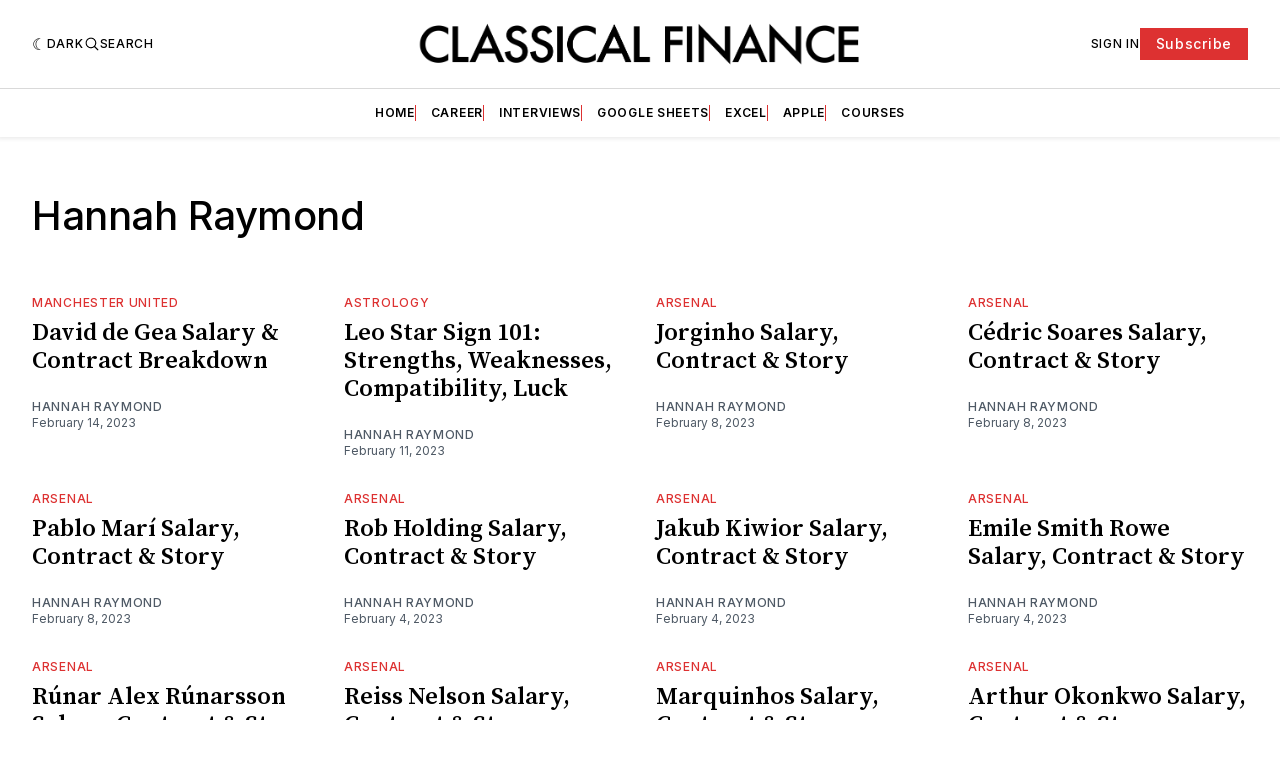

--- FILE ---
content_type: text/html; charset=utf-8
request_url: https://www.classicalfinance.com/author/hannah/
body_size: 15149
content:
<!doctype html>
<html lang='en' class=' is-darkModeAdminSetting-enabled '>

  <head>
  <meta charset='utf-8'>
  <title>Hannah Raymond - Classical Finance</title>
  <meta name='viewport' content='width=device-width, initial-scale=1.0'>

  <link rel='preconnect' href='https://fonts.gstatic.com'>
<link rel='preconnect' href='https://fonts.gstatic.com' crossorigin>

<link rel='preload' as='style' href='https://fonts.googleapis.com/css2?family=Inter:wght@400;500;600;700&display=swap'>
<link rel='stylesheet' href='https://fonts.googleapis.com/css2?family=Inter:wght@400;500;600;700&display=swap' media='print' onload="this.media='all'">

<link rel='preload' as='style' href='https://fonts.googleapis.com/css2?family=Source+Serif+Pro:ital,wght@0,400;0,600;0,700;1,400;1,600;1,700&display=swap'>
<link rel='stylesheet' href='https://fonts.googleapis.com/css2?family=Source+Serif+Pro:ital,wght@0,400;0,600;0,700;1,400;1,600;1,700&display=swap' media='print' onload="this.media='all'">  <style>
@charset "UTF-8";:root{--color-headerCard-light:#FFF;--color-headerCard-dark:#000;--color-text-headerCardStyleLight:var(--color-headerCard-dark);--color-background-headerCardStyleLight:var(--color-headerCard-light);--color-text-button-headerCardStyleLight:var(--color-headerCard-light);--color-background-button-headerCardStyleLight:var(--color-headerCard-dark);--color-text-button-hover-headerCardStyleLight:var(--color-headerCard-light);--color-background-button-hover-headerCardStyleLight:var(--color-headerCard-dark);--color-text-headerCardStyleDark:var(--color-headerCard-light);--color-background-headerCardStyleDark:var(--color-headerCard-dark);--color-text-button-headerCardStyleDark:var(--color-headerCard-dark);--color-background-button-headerCardStyleDark:var(--color-headerCard-light);--color-text-button-hover-headerCardStyleDark:var(--color-headerCard-dark);--color-background-button-hover-headerCardStyleDark:var(--color-headerCard-light);--color-text-headerCardStyleAccent:var(--color-background-primary);--color-background-headerCardStyleAccent:var(--color-accent);--color-text-button-headerCardStyleAccent:var(--color-text-primary);--color-background-button-headerCardStyleAccent:var(--color-background-primary);--color-text-button-hover-headerCardStyleAccent:var(--color-text-primary);--color-background-button-hover-headerCardStyleAccent:var(--color-background-primary);--color-text-headerCardStyleImage:var(--color-headerCard-light);--color-background-headerCardStyleImage:var(--color-headerCard-dark);--color-text-button-headerCardStyleImage:var(--color-headerCard-light);--color-background-button-headerCardStyleImage:var(--color-headerCard-dark);--color-text-button-hover-headerCardStyleImage:var(--color-headerCard-dark);--color-background-button-hover-headerCardStyleImage:var(--color-headerCard-light)}:root{--color-text-button:var(--color-background-primary);--color-background-button:var(--color-accent);--color-text-button-hover:var(--color-background-primary);--color-background-button-hover:var(--color-text-primary)}:root{--content-width:708px;--content-flow:var(--space-32)}:root{--html-symbol-dark:"☾";--html-symbol-light:"☼";--html-symbol-em-dash:"—";--html-symbol-checkmark:"✓";--html-symbol-multiplication:"✕"}:root{--motion-duration-slow:.5s;--motion-duration-fast:.25s}:root{--ratio-1:1;--ratio-3x2:3/2;--ratio-16x9:16/9}:root{--focus-outline-size:var(--space-2);--focus-outline-style:solid;--focus-outline-color:currentColor;--focus-outline-offset:var(--space-2)}:root{--border-radius:var(--space-4);--border-radius-circle:50%}:root{--border-width:.5px;--border-style:solid;--border-vertical-offset:calc(calc(var(--grid-gap) / 2) * -1)}:root{--grid-width:1400px;--grid-gap:var(--space-32);--grid-margin:var(--space-20);--grid-margin-large:var(--space-32)}:root{--space-2:2px;--space-4:4px;--space-8:8px;--space-12:12px;--space-16:16px;--space-20:20px;--space-24:24px;--space-32:32px;--space-40:40px;--space-48:48px;--space-56:56px;--space-64:64px;--space-80:80px;--space-96:96px;--space-128:128px;--space-160:160px;--space-168:168px}:root{--font-size-scale-0:12px;--line-height-scale-0:16px;--font-size-scale-1:14px;--line-height-scale-1:16px;--font-size-scale-2:16px;--line-height-scale-2:20px;--font-size-scale-3:18px;--line-height-scale-3:20px;--font-size-scale-4:20px;--line-height-scale-4:24px;--font-size-scale-5:24px;--line-height-scale-5:28px;--font-size-scale-6:28px;--line-height-scale-6:32px;--font-size-scale-7:32px;--line-height-scale-7:32px;--font-size-scale-8:40px;--line-height-scale-8:40px;--font-size-scale-9:48px;--line-height-scale-9:48px;--font-size-scale-10:72px;--line-height-scale-10:72px;--font-size-scale-body-copy:20px;--line-height-scale-body-copy:32px;--line-height-scale-tight:1;--font-weight-normal:400;--font-weight-medium:500;--font-weight-semibold:600;--font-weight-bold:700;--font-letter-spacing-brevier:.7px;--font-letter-spacing-long-primer:.25px;--font-letter-spacing-tiny:.6px;--font-letter-spacing-small:1.2px;--font-letter-spacing-base:1.6px;--font-letter-spacing-large:2.8px;--font-letter-spacing-negative:-.5px;--font-family-serif:"Source Serif Pro",Georgia,serif;--font-family-sansSerif:"Inter",-apple-system,BlinkMacSystemFont,"Segoe UI",Helvetica,Arial,sans-serif}:root{--color-mode:"light";--color-accent:var(--ghost-accent-color);--color-text-primary:#000000;--color-text-secondary:#4E5965;--color-border-primary:#000000;--color-border-secondary:#D9D9D9;--color-background-primary:#FFFFFF;--color-background-secondary:#EFF8FA}@media (prefers-color-scheme:dark){:root.is-darkModeAdminSetting-enabled{--color-mode:"dark"}:root:not([data-user-color-scheme]).is-darkModeAdminSetting-enabled{--color-mode:"dark";--color-accent:var(--dark-mode-accent-color);--color-text-primary:#FFFFFF;--color-text-secondary:#B3B3B3;--color-border-primary:#525252;--color-border-secondary:#303030;--color-background-primary:#181818;--color-background-secondary:#212121}}[data-user-color-scheme=dark]{--color-mode:"dark";--color-accent:var(--dark-mode-accent-color);--color-text-primary:#FFFFFF;--color-text-secondary:#B3B3B3;--color-border-primary:#525252;--color-border-secondary:#303030;--color-background-primary:#181818;--color-background-secondary:#212121}/*! modern-normalize v1.1.0 | MIT License | https://github.com/sindresorhus/modern-normalize */*,::after,::before{box-sizing:border-box}html{-moz-tab-size:4;-o-tab-size:4;tab-size:4}html{line-height:1.15;-webkit-text-size-adjust:100%}body{margin:0}body{font-family:system-ui,-apple-system,"Segoe UI",Roboto,Helvetica,Arial,sans-serif,"Apple Color Emoji","Segoe UI Emoji"}hr{height:0;color:inherit}abbr[title]{-webkit-text-decoration:underline dotted;text-decoration:underline dotted}b,strong{font-weight:bolder}code,kbd,pre,samp{font-family:ui-monospace,SFMono-Regular,Consolas,"Liberation Mono",Menlo,monospace;font-size:1em}small{font-size:80%}sub,sup{font-size:75%;line-height:0;position:relative;vertical-align:baseline}sub{bottom:-.25em}sup{top:-.5em}table{text-indent:0;border-color:inherit}button,input,optgroup,select,textarea{font-family:inherit;font-size:100%;line-height:1.15;margin:0}button,select{text-transform:none}[type=button],[type=reset],[type=submit],button{-webkit-appearance:button}::-moz-focus-inner{border-style:none;padding:0}:-moz-focusring{outline:1px dotted ButtonText}:-moz-ui-invalid{box-shadow:none}legend{padding:0}progress{vertical-align:baseline}::-webkit-inner-spin-button,::-webkit-outer-spin-button{height:auto}[type=search]{-webkit-appearance:textfield;outline-offset:-2px}::-webkit-search-decoration{-webkit-appearance:none}::-webkit-file-upload-button{-webkit-appearance:button;font:inherit}summary{display:list-item}code[class*=language-],pre[class*=language-]{color:#000;background:0 0;text-shadow:0 1px #fff;font-family:Consolas,Monaco,"Andale Mono","Ubuntu Mono",monospace;font-size:1em;text-align:left;white-space:pre;word-spacing:normal;word-break:normal;word-wrap:normal;line-height:1.5;-moz-tab-size:4;-o-tab-size:4;tab-size:4;-webkit-hyphens:none;-ms-hyphens:none;hyphens:none}code[class*=language-] ::-moz-selection,code[class*=language-]::-moz-selection,pre[class*=language-] ::-moz-selection,pre[class*=language-]::-moz-selection{text-shadow:none;background:#b3d4fc}code[class*=language-] ::-moz-selection,code[class*=language-]::-moz-selection,pre[class*=language-] ::-moz-selection,pre[class*=language-]::-moz-selection{text-shadow:none;background:#b3d4fc}code[class*=language-] ::selection,code[class*=language-]::selection,pre[class*=language-] ::selection,pre[class*=language-]::selection{text-shadow:none;background:#b3d4fc}@media print{code[class*=language-],pre[class*=language-]{text-shadow:none}}pre[class*=language-]{padding:1em;margin:.5em 0;overflow:auto}:not(pre)>code[class*=language-],pre[class*=language-]{background:#f5f2f0}:not(pre)>code[class*=language-]{padding:.1em;border-radius:.3em;white-space:normal}.token.cdata,.token.comment,.token.doctype,.token.prolog{color:#708090}.token.punctuation{color:#999}.token.namespace{opacity:.7}.token.boolean,.token.constant,.token.deleted,.token.number,.token.property,.token.symbol,.token.tag{color:#905}.token.attr-name,.token.builtin,.token.char,.token.inserted,.token.selector,.token.string{color:#690}.language-css .token.string,.style .token.string,.token.entity,.token.operator,.token.url{color:#9a6e3a;background:hsla(0,0%,100%,.5)}.token.atrule,.token.attr-value,.token.keyword{color:#07a}.token.class-name,.token.function{color:#dd4a68}.token.important,.token.regex,.token.variable{color:#e90}.token.bold,.token.important{font-weight:700}.token.italic{font-style:italic}.token.entity{cursor:help}body .fslightbox-image-wrap{display:block}body .fslightbox-container{font-family:var(--font-family-sansSerif);background:var(--color-background-primary)}body .fslightbox-nav{height:var(--space-48)}body .fslightbox-toolbar{right:var(--space-12)}body [data-fslightbox] img{cursor:zoom-in}body .fslightbox-invalid-file-wrapper{color:var(--color-text-secondary)}body .fslightbox-slide-number-container{font-size:var(--font-size-scale-2);line-height:var(--line-height-scale-2);left:var(--space-12);color:var(--color-text-secondary)}body .fslightbox-slash{background:var(--color-text-secondary)}body .fslightbox-toolbar>.fslightbox-toolbar-button:first-child{display:none}body .fslightbox-svg-path{fill:var(--color-text-secondary)}body .fslightbox-toolbar{background:var(--color-background-primary)}body .fslightbox-toolbar:hover .fslightbox-svg-path{fill:var(--color-text-secondary)}body .fslightbox-slide-btn{background:var(--color-background-primary)}body .fslightbox-slide-btn-container{padding-left:var(--space-16)}body .fslightbox-slide-btn-container:hover .fslightbox-svg-path{fill:var(--color-text-secondary)}body .fslightbox-slide-btn-container-next{padding-right:var(--space-16)}@-webkit-keyframes spin{100%{transform:rotate(360deg)}}@keyframes spin{100%{transform:rotate(360deg)}}.icon{position:relative;display:inline-block;width:25px;height:25px;overflow:hidden;fill:currentColor}.icon__cnt{width:100%;height:100%;background:inherit;fill:inherit;pointer-events:none;transform:translateX(0);-ms-transform:translate(.5px,-.3px)}.icon--m{width:50px;height:50px}.icon--l{width:100px;height:100px}.icon--xl{width:150px;height:150px}.icon--xxl{width:200px;height:200px}.icon__spinner{position:absolute;top:0;left:0;width:100%;height:100%}.icon--ei-spinner .icon__spinner,.icon--ei-spinner-2 .icon__spinner{-webkit-animation:spin 1s steps(12) infinite;animation:spin 1s steps(12) infinite}.icon--ei-spinner-3 .icon__spinner{-webkit-animation:spin 1.5s linear infinite;animation:spin 1.5s linear infinite}.icon--ei-sc-facebook{fill:#3b5998}.icon--ei-sc-github{fill:#333}.icon--ei-sc-google-plus{fill:#dd4b39}.icon--ei-sc-instagram{fill:#3f729b}.icon--ei-sc-linkedin{fill:#0976b4}.icon--ei-sc-odnoklassniki{fill:#ed812b}.icon--ei-sc-skype{fill:#00aff0}.icon--ei-sc-soundcloud{fill:#f80}.icon--ei-sc-tumblr{fill:#35465c}.icon--ei-sc-twitter{fill:#55acee}.icon--ei-sc-vimeo{fill:#1ab7ea}.icon--ei-sc-vk{fill:#45668e}.icon--ei-sc-youtube{fill:#e52d27}.icon--ei-sc-pinterest{fill:#bd081c}.icon--ei-sc-telegram{fill:#08c}.icon{width:var(--space-24);height:var(--space-24)}.icon--m{width:var(--space-48);height:var(--space-48)}:where(body,h1,h2,h3,h4,h5,h6,blockquote,p,pre,dl,dd,ol,ul,figure,hr,fieldset,legend){margin:0;padding:0}li>ol,li>ul{margin-bottom:0}table{border-collapse:collapse;border-spacing:0}:is(a,button,input,textarea,summary):focus-visible{outline:var(--focus-outline-size) var(--focus-outline-style) var(--focus-outline-color);outline-offset:var(--focus-outline-offset)}@media (prefers-reduced-motion:reduce){*{-webkit-animation:none;animation:none;transition:none}}.o-grid{width:100%;margin:auto;display:grid;max-width:var(--grid-width);padding:0 var(--grid-margin)}@media (min-width:64em){.o-grid{padding:0 var(--grid-margin-large)}}.o-grid[class*=-columns]{grid-gap:var(--grid-gap)}@media (min-width:40em){.o-grid--2-columns{grid-template-columns:repeat(2,minmax(0,1fr))}}@media (min-width:40em){.o-grid--3-columns{grid-template-columns:repeat(2,minmax(0,1fr))}}@media (min-width:64em){.o-grid--3-columns{grid-template-columns:repeat(3,minmax(0,1fr))}}@media (min-width:40em){.o-grid--4-columns{grid-template-columns:repeat(2,minmax(0,1fr))}}@media (min-width:64em){.o-grid--4-columns{grid-template-columns:repeat(4,minmax(0,1fr))}}@media (min-width:40em){.o-grid--2-1-columns{grid-template-columns:repeat(2,minmax(0,1fr))}}@media (min-width:64em){.o-grid--2-1-columns{grid-template-columns:2fr 1fr}}.u-font-size-scale-0{font-size:var(--font-size-scale-0);line-height:var(--line-height-scale-0)}.u-font-size-scale-1{font-size:var(--font-size-scale-1);line-height:var(--line-height-scale-1)}.u-font-size-scale-2{font-size:var(--font-size-scale-2);line-height:var(--line-height-scale-2)}.u-font-size-scale-3{font-size:var(--font-size-scale-3);line-height:var(--line-height-scale-3)}.u-font-size-scale-4{font-size:var(--font-size-scale-4);line-height:var(--line-height-scale-4)}.u-font-size-scale-5{font-size:var(--font-size-scale-5);line-height:var(--line-height-scale-5)}.u-font-size-scale-6{font-size:var(--font-size-scale-6);line-height:var(--line-height-scale-6)}.u-font-size-scale-7{font-size:var(--font-size-scale-7);line-height:var(--line-height-scale-7)}.u-font-size-scale-8{font-size:var(--font-size-scale-8);line-height:var(--line-height-scale-8)}.u-font-size-scale-9{font-size:var(--font-size-scale-9);line-height:var(--line-height-scale-9)}.u-font-size-scale-10{font-size:var(--font-size-scale-10);line-height:var(--line-height-scale-10)}.u-font-family-serif{font-family:var(--font-family-serif)!important}.u-font-family-sansSerif{font-family:var(--font-family-sansSerif)!important}.u-font-weight-normal{font-weight:var(--font-weight-normal)}.u-font-weight-medium{font-weight:var(--font-weight-medium)}.u-font-weight-semibold{font-weight:var(--font-weight-semibold)}.u-font-weight-bold{font-weight:var(--font-weight-bold)}.kg-header-card-header,.u-font-headline{font-size:var(--font-size-scale-6);line-height:var(--line-height-scale-6);font-weight:var(--font-weight-medium)}@media (min-width:64em){.kg-header-card-header,.u-font-headline{font-size:var(--font-size-scale-8);line-height:var(--line-height-scale-8);letter-spacing:var(--font-letter-spacing-negative)}}.kg-header-card-subheader,.u-font-standfirst{font-size:var(--font-size-scale-5);line-height:var(--line-height-scale-5);font-weight:var(--font-weight-normal)}@media (min-width:64em){.kg-header-card-subheader,.u-font-standfirst{font-size:var(--font-size-scale-5);line-height:var(--line-height-scale-6)}}.u-font-uppercase{text-transform:uppercase}.u-link{text-decoration:underline}.u-link:hover{text-decoration:none}.u-link:focus-visible{text-decoration:none}.u-align-auto{margin:auto}.u-align-center{text-align:center}.u-color-text-brand{color:var(--color-accent)}.u-color-text-secondary{color:var(--color-text-secondary)}.u-color-background-secondary{background-color:var(--color-background-secondary)}.u-drop-cap-large:first-letter,.u-drop-cap-small:first-letter{float:left;margin-top:var(--space-8);margin-right:var(--space-8);color:var(--color-accent);font-weight:var(--font-weight-semibold)}.u-drop-cap-small::first-letter{font-size:70px;line-height:52px}.u-drop-cap-large::first-letter{font-size:118px;line-height:86px}.js-on .lazyload,.js-on .lazyloading{opacity:0}.js-on .lazyloaded{opacity:1;transition:opacity var(--motion-duration-slow) ease}.u-hidden{display:none}.u-block{display:block}.u-screenreader{position:absolute;width:1px;height:1px;padding:0;margin:-1px;overflow:hidden;clip:rect(0 0 0 0);border:0}@media (max-width:63.99em){.u-visible-on-desktop{display:none!important}}.u-mt-8{margin-top:var(--space-8)}.u-mr-8{margin-right:var(--space-8)}.u-mt-16{margin-top:var(--space-16)}.u-mb-16{margin-bottom:var(--space-16)}.u-p-32{padding:var(--space-32)}.u-plain-list{margin:0;padding:0;list-style:none}.u-flex{display:flex}body,html{height:100%}body{font-family:var(--font-family-sansSerif);font-size:var(--font-size-scale-2);line-height:var(--line-height-scale-2);font-weight:var(--font-weight-normal);direction:ltr;color:var(--color-text-primary);background-color:var(--color-background-primary);-webkit-font-smoothing:antialiased;-moz-osx-font-smoothing:grayscale}a{color:inherit;text-decoration:none}:where(dd,ol,ul){margin-left:var(--space-16)}img{height:auto;display:block;max-width:100%;font-style:italic}hr{border:0;height:auto;border-top:var(--border-width) var(--border-style) var(--color-border-secondary)}:where(h1,h2,h3,strong){font-weight:var(--font-weight-semibold)}:where(h1){font-size:var(--font-size-scale-6);line-height:var(--line-height-scale-6)}@media (min-width:64em){:where(h1){font-size:var(--font-size-scale-7);line-height:var(--line-height-scale-7)}}:where(h1)+h2,:where(h1)+h3{margin-top:var(--space-16)}:where(h2){font-size:var(--font-size-scale-5);line-height:var(--line-height-scale-5)}@media (min-width:64em){:where(h2){font-size:var(--font-size-scale-6);line-height:var(--line-height-scale-6)}}:where(h2)+h3{margin-top:var(--space-16)}:where(h3){font-size:var(--font-size-scale-4);line-height:var(--line-height-scale-4)}@media (min-width:64em){:where(h3){font-size:var(--font-size-scale-5);line-height:var(--line-height-scale-5)}}blockquote{font-style:italic}blockquote:not(.kg-blockquote-alt){padding-left:var(--space-20);border-left:var(--space-2) solid var(--color-accent)}li code,p code{padding:var(--space-4) var(--space-8);border-radius:var(--border-radius);border:var(--border-width) var(--border-style) var(--color-border-secondary);background-color:var(--color-background-secondary)}code,code[class*=language-]{font-size:var(--font-size-scale-1);line-height:var(--line-height-scale-1);text-shadow:none;color:var(--color-text-primary)}.kg-code-card,pre,pre[class*=language-]{width:100%;overflow-x:auto;border-radius:var(--border-radius)}pre,pre[class*=language-]{margin-bottom:0;margin-top:var(--content-flow);padding:var(--space-32);background-color:var(--color-background-secondary)}.kg-code-card pre{margin-top:0}.token.operator{background-color:transparent}input[type=color],input[type=date],input[type=datetime-local],input[type=datetime],input[type=email],input[type=month],input[type=number],input[type=password],input[type=search],input[type=tel],input[type=text],input[type=time],input[type=url],input[type=week],select,textarea{font-family:var(--font-family-sansSerif);font-size:var(--font-size-scale-2);line-height:var(--line-height-scale-2);font-weight:var(--font-weight-medium);width:100%;display:block;color:var(--color-text-primary);padding:var(--space-12) var(--space-24);background:0 0;border:var(--border-width) var(--border-style) var(--color-border-secondary)}input[type=color]::-moz-placeholder,input[type=date]::-moz-placeholder,input[type=datetime-local]::-moz-placeholder,input[type=datetime]::-moz-placeholder,input[type=email]::-moz-placeholder,input[type=month]::-moz-placeholder,input[type=number]::-moz-placeholder,input[type=password]::-moz-placeholder,input[type=search]::-moz-placeholder,input[type=tel]::-moz-placeholder,input[type=text]::-moz-placeholder,input[type=time]::-moz-placeholder,input[type=url]::-moz-placeholder,input[type=week]::-moz-placeholder,select::-moz-placeholder,textarea::-moz-placeholder{opacity:1;color:var(--color-text-secondary)}input[type=color]:-ms-input-placeholder,input[type=date]:-ms-input-placeholder,input[type=datetime-local]:-ms-input-placeholder,input[type=datetime]:-ms-input-placeholder,input[type=email]:-ms-input-placeholder,input[type=month]:-ms-input-placeholder,input[type=number]:-ms-input-placeholder,input[type=password]:-ms-input-placeholder,input[type=search]:-ms-input-placeholder,input[type=tel]:-ms-input-placeholder,input[type=text]:-ms-input-placeholder,input[type=time]:-ms-input-placeholder,input[type=url]:-ms-input-placeholder,input[type=week]:-ms-input-placeholder,select:-ms-input-placeholder,textarea:-ms-input-placeholder{opacity:1;color:var(--color-text-secondary)}input[type=color]::placeholder,input[type=date]::placeholder,input[type=datetime-local]::placeholder,input[type=datetime]::placeholder,input[type=email]::placeholder,input[type=month]::placeholder,input[type=number]::placeholder,input[type=password]::placeholder,input[type=search]::placeholder,input[type=tel]::placeholder,input[type=text]::placeholder,input[type=time]::placeholder,input[type=url]::placeholder,input[type=week]::placeholder,select::placeholder,textarea::placeholder{opacity:1;color:var(--color-text-secondary)}table{font-size:var(--font-size-scale-2);line-height:var(--line-height-scale-2);width:100%;max-width:100%;background-color:var(--color-background-secondary)}table caption{padding:var(--space-16);border-style:var(--border-style);border-width:var(--border-width) var(--border-width) 0 var(--border-width);border-color:var(--color-border-secondary);background-color:var(--color-background-secondary)}table td,table th{text-align:left;padding:var(--space-16);white-space:nowrap;border:var(--border-width) var(--border-style) var(--color-border-secondary)}table tbody+tbody{border-top:var(--border-width) var(--border-style) var(--color-border-secondary)}.responsive-table{display:block;width:100%;overflow-x:auto;word-break:initial}:lang(ar) *{letter-spacing:initial}.c-skip{position:absolute;top:calc(var(--space-96) * -1);left:var(--space-32);padding:var(--space-4) var(--space-16);background-color:var(--color-background-primary)}.c-skip:focus{z-index:10;top:var(--space-32)}.c-header{margin-bottom:var(--space-32);box-shadow:rgba(0,0,0,.08) 0 0 var(--space-4) var(--space-2)}[data-user-color-scheme=dark] .c-header{border-bottom:var(--border-width) var(--border-style) var(--color-border-secondary)}@media (prefers-color-scheme:dark){:root:not([data-user-color-scheme]).is-darkModeAdminSetting-enabled .c-header{border-bottom:var(--border-width) var(--border-style) var(--color-border-secondary)}}.c-header__top{padding:var(--space-20) 0;border-bottom:var(--border-width) var(--border-style) var(--color-border-secondary)}.c-header__top-block{display:flex;align-items:center;gap:var(--space-8)}@media (min-width:64em){.c-header__top-block{gap:var(--space-16)}}.c-header__top-inner{display:grid;gap:var(--space-16);align-items:center;grid-template-columns:auto 2fr auto}@media (min-width:40em){.c-header__top-inner{grid-template-columns:1fr 2fr 1fr}}@media (max-width:39.99em){.c-header__top-left{order:2;margin-left:auto}.c-header__top-center{order:1}.c-header__top-right{order:3}}.c-header__top-right{justify-self:end}.c-header__button{font-size:var(--font-size-scale-0);line-height:var(--line-height-scale-0);font-weight:var(--font-weight-medium);text-transform:uppercase;letter-spacing:var(--font-letter-spacing-brevier);padding:0;border:none;cursor:pointer;background:0 0;color:var(--color-text-primary);display:flex;align-items:center;gap:var(--space-4)}.c-header__button:hover{text-decoration:underline}.c-header__button svg{width:var(--space-16);height:var(--space-16);fill:var(--color-text-primary)}.c-footer{position:-webkit-sticky;position:sticky;top:100vh;padding:var(--space-64) 0;margin-top:var(--space-64);background-color:var(--color-background-secondary)}.c-footer__content{display:flex;flex-direction:column;align-items:center}.c-footer__content>*+*{margin-top:var(--space-32)}.c-footer-nav{display:flex;flex-wrap:wrap;justify-content:center}.c-footer-nav .c-nav__item{font-size:var(--font-size-scale-1);line-height:var(--line-height-scale-4);font-weight:var(--font-weight-normal);text-transform:initial;color:var(--color-text-secondary)}.c-footer-nav .c-nav__item:not(:first-child)::before{display:none}.c-footer-nav li:not(:last-child){margin:0}.c-footer-nav a{text-decoration:underline}.c-footer-nav a:hover{text-decoration:none}.c-footer-nav a:focus-visible{text-decoration:none}.c-footer-copy{font-size:var(--font-size-scale-1);line-height:var(--line-height-scale-2);text-align:center;color:var(--color-text-secondary)}.c-footer-copy a{text-decoration:underline}.c-footer-copy a:hover{text-decoration:none}.c-footer-copy a:focus-visible{text-decoration:none}@media (min-width:40em){.c-logo{margin:auto}}.c-logo__link{font-size:var(--font-size-scale-6);line-height:var(--line-height-scale-6);font-weight:var(--font-weight-medium)}@media (min-width:40em){.c-logo__link{font-size:var(--font-size-scale-8);line-height:var(--line-height-scale-8)}}.c-logo__img{max-height:var(--space-32)}@media (min-width:40em){.c-logo__img{max-height:var(--space-48)}}.c-logo__dark{display:none}@media (prefers-color-scheme:dark){:root:not([data-user-color-scheme]).is-darkModeAdminSetting-enabled .c-logo__dark{display:block}:root:not([data-user-color-scheme]).is-darkModeAdminSetting-enabled .c-logo__light{display:none}}[data-user-color-scheme=dark] .c-logo__dark{display:block}[data-user-color-scheme=dark] .c-logo__light{display:none}.c-nav-wrap{min-width:0}.c-nav{display:flex;gap:var(--space-16);padding:var(--space-16) 0;overflow-x:scroll;-ms-overflow-style:none;scrollbar-width:none}.c-nav::-webkit-scrollbar{display:none}@media (min-width:64em){.c-nav--main{justify-content:center}}.c-nav__item{font-size:var(--font-size-scale-0);line-height:var(--line-height-scale-0);font-weight:var(--font-weight-semibold);text-transform:uppercase;letter-spacing:var(--font-letter-spacing-brevier);white-space:nowrap}.c-nav__item:not(:first-child){padding-left:var(--space-16);position:relative}.c-nav__item:not(:first-child):before{border-left:var(--border-width) var(--border-style) var(--color-accent);content:"";height:var(--space-16);left:0;overflow:hidden;position:absolute}.c-nav__link{display:block}.c-nav__link--current{text-decoration:underline}.c-nav__link--current:hover{text-decoration:none}.c-nav__link--current:focus-visible{text-decoration:none}.home-template .c-nav__link--current{text-decoration:none}.c-nav__link:hover{text-decoration:underline}.c-author__media{width:var(--space-96);height:var(--space-96);border-radius:var(--border-radius-circle);background-color:var(--color-background-secondary)}.c-author__image{-o-object-fit:cover;object-fit:cover;width:var(--space-96);height:var(--space-96);min-width:var(--space-96);border-radius:var(--border-radius-circle)}.c-btn,.c-content .kg-product-card .kg-product-card-button,.kg-btn,.kg-btn-accent,.kg-header-card-button{--focus-outline-offset:calc(var(--space-4) * -1);font-family:var(--font-family-sansSerif);font-size:var(--font-size-scale-2);line-height:var(--line-height-scale-2);font-weight:var(--font-weight-medium);height:auto;width:-webkit-fit-content;width:-moz-fit-content;width:fit-content;min-width:-webkit-fit-content;min-width:-moz-fit-content;min-width:fit-content;text-align:center;border:none;cursor:pointer;overflow:hidden;padding:var(--space-16) var(--space-24);border-radius:0;color:var(--color-text-button);background-color:var(--color-background-button)}.c-btn:is(:hover,:active,:focus),.c-content .kg-product-card .kg-product-card-button:is(:hover,:active,:focus),.kg-btn-accent:is(:hover,:active,:focus),.kg-btn:is(:hover,:active,:focus),.kg-header-card-button:is(:hover,:active,:focus){color:var(--color-text-button-hover);background-color:var(--color-background-button-hover)}.c-btn--disabled{opacity:.5;cursor:not-allowed}.c-btn--full{width:100%}.c-btn--small{font-size:var(--font-size-scale-1);line-height:var(--line-height-scale-1);font-weight:var(--font-weight-medium);letter-spacing:var(--font-letter-spacing-brevier);padding:var(--space-8) var(--space-16)}.c-btn--uppercase{font-size:var(--font-size-scale-0);line-height:var(--line-height-scale-0);text-transform:uppercase;letter-spacing:var(--font-letter-spacing-brevier)}.c-btn--fit-content{width:-webkit-fit-content;width:-moz-fit-content;width:fit-content}.c-btn--loading,.c-btn.loading,.c-content .kg-product-card .c-subscribe-form .kg-product-card-button,.c-content .kg-product-card .loading.kg-product-card-button,.c-subscribe-form .c-btn,.c-subscribe-form .c-content .kg-product-card .kg-product-card-button,.c-subscribe-form .kg-btn,.c-subscribe-form .kg-btn-accent,.c-subscribe-form .kg-header-card-button,.loading.kg-btn,.loading.kg-btn-accent,.loading.kg-header-card-button{display:flex;align-items:center;justify-content:center}@keyframes spin{0%{transform:rotate(0)}100%{transform:rotate(360deg)}}.c-btn--loading:after,.c-btn.loading:after,.c-content .kg-product-card .c-subscribe-form .kg-product-card-button:after,.c-content .kg-product-card .loading.kg-product-card-button:after,.c-subscribe-form .c-btn:after,.c-subscribe-form .c-content .kg-product-card .kg-product-card-button:after,.c-subscribe-form .kg-btn-accent:after,.c-subscribe-form .kg-btn:after,.c-subscribe-form .kg-header-card-button:after,.loading.kg-btn-accent:after,.loading.kg-btn:after,.loading.kg-header-card-button:after{margin-left:var(--space-12);content:"";display:block;height:var(--space-16);width:var(--space-16);border-width:1px;border-style:var(--border-style);border-top-color:transparent;border-right-color:transparent;border-bottom-color:var(--color-text-button);border-left-color:var(--color-text-button);border-radius:var(--border-radius-circle);-webkit-animation:spin var(--motion-duration-slow) infinite linear;animation:spin var(--motion-duration-slow) infinite linear}.c-btn--loading:is(:hover,:active,:focus):after,.c-btn.loading:is(:hover,:active,:focus):after,.c-content .kg-product-card .c-subscribe-form .kg-product-card-button:is(:hover,:active,:focus):after,.c-content .kg-product-card .loading.kg-product-card-button:is(:hover,:active,:focus):after,.c-subscribe-form .c-btn:is(:hover,:active,:focus):after,.c-subscribe-form .c-content .kg-product-card .kg-product-card-button:is(:hover,:active,:focus):after,.c-subscribe-form .kg-btn-accent:is(:hover,:active,:focus):after,.c-subscribe-form .kg-btn:is(:hover,:active,:focus):after,.c-subscribe-form .kg-header-card-button:is(:hover,:active,:focus):after,.loading.kg-btn-accent:is(:hover,:active,:focus):after,.loading.kg-btn:is(:hover,:active,:focus):after,.loading.kg-header-card-button:is(:hover,:active,:focus):after{border-bottom-color:var(--color-background-primary);border-left-color:var(--color-background-primary)}.c-post{margin:0 auto;padding:0 var(--grid-margin);max-width:var(--content-width)}.c-post>*+*{margin-top:var(--content-flow)}.c-content{display:flex;align-items:center;flex-direction:column}.c-content:empty{display:none}.c-content--has-shadow{-webkit-mask-image:linear-gradient(to bottom,var(--color-text-primary) 30%,transparent 100%);mask-image:linear-gradient(to bottom,var(--color-text-primary) 30%,transparent 100%)}.c-content>*{min-width:100%}.c-content>*+*{margin-top:var(--content-flow)}.c-content :where(p,ol,ul,blockquote){font-family:var(--font-family-serif);font-size:var(--font-size-scale-body-copy);line-height:var(--line-height-scale-body-copy)}.c-content :where(h1,h2,h3)+*{margin-top:calc(var(--content-flow)/ 2)}.c-content a:not([class]){text-decoration:underline;color:var(--color-accent)}.c-content a:not([class]):hover{text-decoration:none}.c-content a:not([class]):focus-visible{text-decoration:none}.c-content :where(hr){margin:var(--content-flow) 0}.c-content :where(hr)+*{margin-top:0}.c-content :is(dd,ol,ul){padding-left:var(--space-16);padding-right:var(--space-16)}.c-content .gh-post-upgrade-cta{display:none;visibility:hidden}.c-section{margin-top:var(--space-64)}.c-section--editors-pick{padding-top:var(--space-64);padding-bottom:var(--space-64);background:var(--color-background-secondary)}.c-section-heading{padding-bottom:var(--space-8);margin-bottom:var(--space-24);border-bottom:var(--border-width) var(--border-style) var(--color-border-primary)}.c-section-heading__title{font-family:var(--font-family-serif);font-size:var(--font-size-scale-7);line-height:var(--line-height-scale-8);font-weight:var(--font-weight-bold)}.c-section-heading__title a:hover{text-decoration:underline}.c-section-heading__title--small{font-size:var(--font-size-scale-3);line-height:var(--line-height-scale-4)}.c-subscribe-form .c-alert{display:none}.c-content .kg-product-card .c-subscribe-form .kg-product-card-button:after,.c-subscribe-form .c-btn:after,.c-subscribe-form .c-content .kg-product-card .kg-product-card-button:after,.c-subscribe-form .kg-btn-accent:after,.c-subscribe-form .kg-btn:after,.c-subscribe-form .kg-header-card-button:after{display:none}.c-content .kg-product-card .c-subscribe-form.loading .kg-product-card-button:after,.c-subscribe-form.loading .c-btn:after,.c-subscribe-form.loading .c-content .kg-product-card .kg-product-card-button:after,.c-subscribe-form.loading .kg-btn-accent:after,.c-subscribe-form.loading .kg-btn:after,.c-subscribe-form.loading .kg-header-card-button:after{display:block}.c-subscribe-form.error .c-alert--error,.c-subscribe-form.invalid .c-alert--invalid,.c-subscribe-form.success .c-alert--success{display:block}.c-form-group{display:flex;gap:var(--space-16)}.c-alert{font-size:var(--font-size-scale-1);line-height:var(--line-height-scale-1);font-weight:var(--font-weight-medium);margin-top:var(--space-16)}.c-alert:empty{display:none}.c-alert:before{font-weight:var(--font-weight-bold);margin-right:var(--space-8)}.c-alert--success:before{content:var(--html-symbol-checkmark)}.c-alert--error:before,.c-alert--invalid:before{content:var(--html-symbol-multiplication)}.c-teaser{display:flex}.c-teaser--large{display:grid;grid-template-columns:1fr 2fr;-moz-column-gap:var(--grid-gap);column-gap:var(--grid-gap)}.c-teaser__media{width:var(--space-80);height:var(--space-64);flex-basis:var(--space-80);margin-left:var(--space-16);position:relative;aspect-ratio:var(--ratio-3x2);background-color:var(--color-background-secondary)}.c-teaser__media:after{content:"";position:absolute;top:0;right:0;bottom:0;left:0;background-color:rgba(0,0,0,.1);opacity:0;transition:ease opacity var(--motion-duration-fast)}.c-teaser__media:hover:after{opacity:1}@media (min-width:64em){.c-teaser--large .c-teaser__media{width:auto;height:auto;flex-basis:auto;margin:0}}.c-teaser__image{position:absolute;inset:0;width:100%;height:100%;-o-object-fit:cover;object-fit:cover}.c-teaser__content{flex:1}.c-teaser__content>*+*{margin-top:var(--space-8)}.c-teaser--large .c-teaser__content{order:2}.c-teaser__headline{font-family:var(--font-family-serif);font-size:var(--font-size-scale-2);line-height:var(--line-height-scale-2);font-weight:var(--font-weight-semibold)}.c-teaser__headline:hover{text-decoration:underline}@media (min-width:64em){.c-teaser--large .c-teaser__headline{font-size:var(--font-size-scale-6);line-height:var(--line-height-scale-6);font-weight:var(--font-weight-semibold)}}.c-teaser__standfirst{font-family:var(--font-family-serif);font-size:var(--font-size-scale-3);line-height:var(--line-height-scale-4)}.c-teaser__meta{display:flex;flex-wrap:wrap;align-items:center;gap:var(--space-8)}.c-teaser__timestamp{white-space:nowrap}.c-card--center *{text-align:center;justify-content:center}.c-card__media{display:block;position:relative;aspect-ratio:var(--ratio-3x2);margin-bottom:var(--space-16);background-color:var(--color-background-secondary)}.c-card__media:after{content:"";position:absolute;top:0;right:0;bottom:0;left:0;background-color:rgba(0,0,0,.1);opacity:0;transition:ease opacity var(--motion-duration-fast)}.c-card__media:hover:after{opacity:1}.c-card__image{position:absolute;inset:0;width:100%;height:100%;-o-object-fit:cover;object-fit:cover}.c-card__content>*+*{margin-top:var(--space-8)}@media (min-width:64em){.c-card--center .c-card__content{padding:0 var(--space-32)}}.c-card__headline{font-family:var(--font-family-serif);font-size:var(--font-size-scale-5);line-height:var(--line-height-scale-5);font-weight:var(--font-weight-semibold)}.c-card__headline:hover{text-decoration:underline}@media (min-width:64em){.c-card--large .c-card__headline{font-size:var(--font-size-scale-8);line-height:var(--line-height-scale-9)}}.c-card__standfirst{font-family:var(--font-family-serif);font-size:var(--font-size-scale-2);line-height:var(--line-height-scale-3)}.c-card--large .c-card__standfirst{font-family:var(--font-family-serif);font-size:var(--font-size-scale-3);line-height:var(--line-height-scale-4)}@media (min-width:64em){.c-card--large .c-card__standfirst{font-family:var(--font-family-serif);font-size:var(--font-size-scale-4);line-height:var(--line-height-scale-5)}}.c-card__meta{display:flex;flex-direction:column;gap:var(--space-8)}.c-hero{display:grid}@media (max-width:63.99em){.c-hero>*{margin-top:var(--content-flow)}.c-hero .center{margin-top:0}.c-hero .left{order:2}.c-hero .center{order:1}.c-hero .right{order:3}}@media (min-width:64em){.c-hero{-moz-column-gap:var(--grid-gap);column-gap:var(--grid-gap);grid-template-columns:repeat(12,1fr);grid-template-rows:minmax(2rem,auto) repeat(2,1fr)}.c-hero .left{grid-column:1/span 3;grid-row-start:1;position:relative}.c-hero .left:after{content:"";position:absolute;top:0;bottom:0;left:auto;right:var(--border-vertical-offset);border-right:var(--border-width) var(--border-style) var(--color-border-secondary)}.c-hero .center{grid-column:4/span 6}.c-hero .right{grid-column:10/span 3;position:relative}.c-hero .right:after{content:"";position:absolute;top:0;bottom:0;right:auto;left:var(--border-vertical-offset);border-right:var(--border-width) var(--border-style) var(--color-border-secondary)}}.c-tag{font-size:var(--font-size-scale-0);line-height:var(--line-height-scale-0);font-weight:var(--font-weight-medium);text-transform:uppercase;letter-spacing:var(--font-letter-spacing-brevier);color:var(--color-text-secondary)}.c-tag a{color:var(--color-accent)}.c-tag a:hover{text-decoration:underline}.c-tag-card{display:block;padding:var(--space-24);border-radius:var(--border-radius);background-color:var(--color-background-secondary);border-left:var(--space-4) solid var(--color-accent-tag,var(--color-accent))}.c-tag-card__name{font-size:var(--font-size-scale-3);line-height:var(--line-height-scale-3)}.c-timestamp{font-size:var(--font-size-scale-0);line-height:var(--line-height-scale-0);color:var(--color-text-secondary)}.c-reading-time{font-size:var(--font-size-scale-0);line-height:var(--line-height-scale-0);color:var(--color-text-secondary)}.c-byline{display:flex;flex-wrap:wrap;color:var(--color-text-secondary)}.c-byline a{font-size:var(--font-size-scale-0);line-height:var(--line-height-scale-0);font-weight:var(--font-weight-medium);text-transform:uppercase;letter-spacing:var(--font-letter-spacing-brevier)}.c-byline a:hover{text-decoration:underline}.c-byline span{font-size:var(--font-size-scale-0);line-height:var(--line-height-scale-0);font-weight:var(--font-weight-medium)}.c-topper{margin:0 auto;margin-top:var(--space-40);padding:0 var(--grid-margin);max-width:var(--content-width);margin-bottom:var(--space-32)}.c-topper__content{padding-bottom:var(--space-32);border-bottom:var(--border-width) var(--border-style) var(--color-border-secondary)}.c-topper__content>*+*{margin-top:var(--space-8)}.c-topper__headline{font-family:var(--font-family-serif);font-size:var(--font-size-scale-6);line-height:var(--line-height-scale-6);font-weight:var(--font-weight-bold)}@media (min-width:64em){.c-topper__headline{font-size:var(--font-size-scale-8);line-height:var(--line-height-scale-9);font-weight:var(--font-weight-semibold)}}.c-topper__standfirst{font-family:var(--font-family-serif);font-size:var(--font-size-scale-4);line-height:var(--line-height-scale-5)}@media (min-width:64em){.c-topper__standfirst{font-size:var(--font-size-scale-5);line-height:var(--line-height-scale-6)}}.c-topper__meta{display:flex;flex-direction:column;margin-top:var(--space-16)}@media (min-width:64em){.c-topper__meta{flex-direction:row}}.c-topper__timestamp{display:inline-block;margin-top:var(--space-8)}.c-topper__timestamp:after{font-size:var(--font-size-scale-0);line-height:var(--line-height-scale-0);color:var(--color-text-secondary);content:var(--html-symbol-em-dash)}.c-topper__reading-time{display:inline}.c-feature-image-figure{margin-top:var(--space-32)}.c-feature-image-wrap{position:relative;aspect-ratio:var(--ratio-3x2);background-color:var(--color-background-secondary)}.c-feature-image{position:absolute;inset:0;width:100%;height:100%;-o-object-fit:cover;object-fit:cover}.c-feature-image-caption{width:100%;padding-top:var(--space-8);color:var(--color-text-secondary);background-color:var(--color-background-primary);font-size:var(--font-size-scale-1);line-height:var(--line-height-scale-1);letter-spacing:var(--font-letter-spacing-long-primer)}.c-feature-image-caption a{text-decoration:underline}.c-feature-image-caption a:hover{text-decoration:none}.c-feature-image-caption a:focus-visible{text-decoration:none}.c-stack-stories>:not(:last-child){margin-bottom:var(--space-16);padding-bottom:var(--space-16);border-bottom:var(--border-width) var(--border-style) var(--color-border-secondary)}.c-stack-stories--large>:not(:last-child){margin-bottom:var(--space-32);padding-bottom:var(--space-32)}.c-editors-pick{display:grid;grid-template-rows:auto 1fr;grid-template-columns:var(--space-80) 2fr;grid-template-areas:"number media" "content content"}.c-editors-pick__media{grid-area:media;position:relative;aspect-ratio:var(--ratio-3x2);background-color:var(--color-background-primary)}.c-editors-pick__media:after{content:"";position:absolute;top:0;right:0;bottom:0;left:0;background-color:rgba(0,0,0,.1);opacity:0;transition:ease opacity var(--motion-duration-fast)}.c-editors-pick__media:hover:after{opacity:1}.c-editors-pick__image{position:absolute;inset:0;width:100%;height:100%;-o-object-fit:cover;object-fit:cover}.c-editors-pick__content{grid-area:content}.c-editors-pick__content>*+*{margin-top:var(--space-8)}.c-editors-pick__content{margin-top:var(--space-24)}.c-editors-pick__headline{font-family:var(--font-family-serif);font-size:var(--font-size-scale-5);line-height:var(--line-height-scale-5);font-weight:var(--font-weight-semibold)}.c-editors-pick__headline:hover{text-decoration:underline}.c-editors-picks-wrapper{counter-reset:list-items}.c-editors-picks-wrapper .c-editors-pick::before{font-size:var(--font-size-scale-10);line-height:var(--line-height-scale-10);font-weight:var(--font-weight-bold);grid-area:number;counter-increment:list-items;content:counter(list-items);-webkit-text-stroke-width:1px;-webkit-text-fill-color:transparent;margin-top:auto;margin-bottom:calc(var(--space-8) * -1)}.c-page-header{margin-bottom:var(--space-32)}.c-color-mode-btn:before{font-size:var(--font-size-scale-2);line-height:var(--line-height-scale-2)}@media (max-width:39.99em){.c-color-mode-btn:before{font-size:var(--font-size-scale-3);line-height:var(--line-height-scale-3)}}.c-color-mode-btn:hover{text-decoration:none}.c-color-mode-btn:hover span{text-decoration:underline}[title=Dark]:before{content:var(--html-symbol-dark)}[title=Light]:before{content:var(--html-symbol-light)}.c-card-author{width:100%;padding:var(--space-32);border-radius:var(--border-radius);background-color:var(--color-background-secondary)}.c-card-author>*+*{margin-top:var(--space-20);padding-top:var(--space-20);border-top:var(--border-width) var(--border-style) var(--color-border-secondary)}.c-card-author__url{display:block}.c-card-author__url:hover{text-decoration:underline}.c-card-author__media{display:block;margin-bottom:var(--space-16);width:var(--space-96);height:var(--space-96);border-radius:var(--border-radius-circle);background-color:var(--color-background-primary)}.c-card-author__image{-o-object-fit:cover;object-fit:cover;width:var(--space-96);height:var(--space-96);min-width:var(--space-96);border-radius:var(--border-radius-circle)}.c-card-author__name{font-family:var(--font-family-sansSerif);font-size:var(--font-size-scale-4);line-height:var(--line-height-scale-4);font-weight:var(--font-weight-bold)}.c-card-author__bio{font-family:var(--font-family-sansSerif);font-size:var(--font-size-scale-2);line-height:var(--line-height-scale-4);margin-top:var(--space-8);color:var(--color-text-secondary)}.c-card-author__posts>*+*{margin-top:var(--space-8)}.c-card-author__posts a:hover{text-decoration:underline}.c-card-author__posts-title{font-family:var(--font-family-sansSerif);font-size:var(--font-size-scale-2);line-height:var(--line-height-scale-4);font-weight:var(--font-weight-medium);position:relative;padding-left:var(--space-24)}.c-card-author__posts-title:before{position:absolute;left:0;content:var(--html-symbol-em-dash);color:var(--color-text-secondary)}.c-social-icons{display:flex;flex-wrap:wrap;gap:var(--space-16)}.c-social-icons__link{display:flex;align-items:center;justify-content:center;width:var(--space-40);height:var(--space-40);border-radius:var(--border-radius-circle);background-color:var(--color-background-primary)}.c-social-icons__link:is(:hover,:active,:focus) .c-social-icons__icon{fill:var(--color-text-primary)}.c-social-icons__icon{fill:var(--color-text-secondary)}.c-share{display:flex;gap:var(--space-16)}@media (max-width:39.99em){.c-share{margin-top:var(--space-16);justify-content:flex-start}}@media (min-width:40em){.c-share{margin-left:auto}}.c-share__link{display:flex;align-items:center;justify-content:center;width:var(--space-40);height:var(--space-40);border-radius:var(--border-radius-circle);background-color:var(--color-background-secondary)}.c-share__link:is(:hover,:active,:focus) .c-share__icon{fill:var(--color-text-primary)}.c-share__icon{fill:var(--color-text-secondary)}.instagram-media{margin-top:var(--content-flow)!important;margin-bottom:0!important}.instagram-media:before{content:""}.c-newsletters-labels{margin-bottom:var(--space-32)}.c-newsletters-label__input{position:absolute;top:0;left:0;opacity:0}.c-newsletters-label__input+label{display:flex;flex-direction:row;cursor:pointer;padding:var(--space-32);background-color:var(--color-background-secondary);border-bottom:var(--border-width) var(--border-style) var(--color-border-secondary)}.c-newsletters-label:first-child .c-newsletters-label__input+label{border-top-left-radius:var(--border-radius);border-top-right-radius:var(--border-radius)}.c-newsletters-label:last-child .c-newsletters-label__input+label{border-bottom:none;border-bottom-left-radius:var(--border-radius);border-bottom-right-radius:var(--border-radius)}.c-newsletters-label__input+label .c-newsletters-label__checkbox{--focus-outline-color:var(--color-accent);cursor:pointer;display:inline-block;text-align:center;width:var(--space-24);height:var(--space-24);min-width:var(--space-24);margin-right:var(--space-12);border-radius:var(--border-radius);border:var(--space-2) var(--border-style) var(--color-border-primary)}.c-newsletters-label__input:checked+label .c-newsletters-label__checkbox{font-size:var(--font-size-scale-3);line-height:var(--line-height-scale-3);font-weight:var(--font-weight-bold);border-color:var(--color-accent)}.c-newsletters-label__input:checked+label .c-newsletters-label__checkbox:after{color:var(--color-accent);content:var(--html-symbol-checkmark)}.c-newsletters-label__input:focus-visible+label .c-newsletters-label__checkbox{outline:var(--focus-outline-size) var(--focus-outline-style) var(--focus-outline-color);outline-offset:var(--focus-outline-offset)}.c-newsletters-label__title{font-size:var(--font-size-scale-2);line-height:var(--line-height-scale-4);font-weight:var(--font-weight-semibold)}.c-newsletters-label__description{font-size:var(--font-size-scale-2);line-height:var(--line-height-scale-3);margin-top:var(--space-4)}.kg-card figcaption{width:100%;padding-top:var(--space-8);color:var(--color-text-secondary);background-color:var(--color-background-primary);font-size:var(--font-size-scale-1);line-height:var(--line-height-scale-1);letter-spacing:var(--font-letter-spacing-long-primer)}.kg-card figcaption a{text-decoration:underline}.kg-card figcaption a:hover{text-decoration:none}.kg-card figcaption a:focus-visible{text-decoration:none}.kg-width-wide{width:100%}@media (min-width:40em){.kg-width-wide{width:calc(100vw - calc(var(--grid-margin) * 2));max-width:calc(var(--grid-width) - calc(var(--grid-margin) * 2))}}.kg-width-full figcaption{padding-left:var(--space-16)}.kg-width-full :is(video,.kg-image){max-width:100vw}.c-content .kg-toggle-card{padding:0;border-radius:var(--border-radius);background-color:var(--color-background-secondary);box-shadow:inset 0 0 0 var(--border-width) var(--color-border-secondary)}.c-content .kg-toggle-card .kg-toggle-heading{align-items:center;padding:var(--space-32)}.c-content .kg-toggle-card h4.kg-toggle-heading-text{font-size:var(--font-size-scale-4);line-height:var(--line-height-scale-4);font-weight:var(--font-weight-bold)}.c-content .kg-toggle-card .kg-toggle-card-icon{margin-top:0}.c-content .kg-toggle-card .kg-toggle-heading svg{color:var(--color-text-primary)}.c-content .kg-toggle-card[data-kg-toggle-state=open] .kg-toggle-content{padding:0 var(--space-32) var(--space-32) var(--space-32)}.c-content .kg-toggle-card[data-kg-toggle-state] .kg-toggle-content{transition:none}.c-content .kg-toggle-card[data-kg-toggle-state] .kg-toggle-content>*+*{margin-top:var(--space-16)!important}.c-content .kg-toggle-card[data-kg-toggle-state] .kg-toggle-content p,.c-content .kg-toggle-card[data-kg-toggle-state] .kg-toggle-content ul{font-family:var(--font-family-sansSerif);font-size:var(--font-size-scale-3);line-height:var(--line-height-scale-5);margin-top:0}.kg-image{margin:auto}.kg-image-card{min-width:-webkit-min-content;min-width:-moz-min-content;min-width:min-content;background-color:var(--color-background-secondary)}.kg-gallery-container{display:flex;flex-direction:column}.kg-gallery-row{display:flex;flex-direction:row;justify-content:center}.kg-gallery-row:not(:first-of-type){margin-top:var(--content-flow)}.kg-gallery-image{background-color:var(--color-background-secondary)}.kg-gallery-image:not(:first-of-type){margin-left:var(--content-flow)}.kg-gallery-image img{width:100%;height:100%}.kg-embed-card{display:flex;align-items:center;flex-direction:column}.kg-embed-card iframe{width:100%;height:100%;aspect-ratio:var(--ratio-16x9)}.c-content .kg-nft-card{border-bottom-left-radius:var(--border-radius);border-bottom-right-radius:var(--border-radius)}.c-content .kg-nft-card a.kg-nft-card-container{font-family:var(--font-family-sansSerif);font-size:var(--font-size-scale-1);line-height:var(--line-height-scale-1);font-weight:var(--font-weight-normal);max-width:100%;color:var(--color-text-primary);box-shadow:inset 0 0 0 var(--border-width) var(--color-border-secondary)}.c-content .kg-ntf-image-container{background-color:var(--color-background-secondary)}.c-content .kg-nft-image{aspect-ratio:var(--ratio-3x2);border-top-left-radius:var(--border-radius);border-top-right-radius:var(--border-radius)}.c-content .kg-nft-metadata{padding:var(--space-32)}.c-content .kg-nft-header h4.kg-nft-title{font-size:var(--font-size-scale-4);line-height:var(--line-height-scale-4);font-weight:var(--font-weight-bold);color:var(--color-text-primary)}.c-content .kg-nft-creator{margin:var(--space-8) 0 0}.c-content .kg-nft-creator span{font-weight:var(--font-weight-medium);color:var(--color-text-primary)}.c-content .kg-nft-creator{color:var(--color-text-secondary)}.c-content .kg-nft-card p.kg-nft-description{color:var(--color-text-primary)}.c-content .kg-nft-creator{font-size:var(--font-size-scale-1);line-height:var(--line-height-scale-1)}.c-content .kg-nft-card p.kg-nft-description{font-size:var(--font-size-scale-2);line-height:var(--line-height-scale-4)}.c-content .kg-audio-card{padding:var(--space-32);border-radius:var(--border-radius);box-shadow:inset 0 0 0 var(--border-width) var(--color-border-secondary)}@media (max-width:39.99em){.c-content .kg-audio-card{flex-wrap:wrap}}.c-content .kg-audio-title{font-size:var(--font-size-scale-4);line-height:var(--line-height-scale-4);font-weight:var(--font-weight-bold)}.c-content .kg-audio-player *{font-size:var(--font-size-scale-2);line-height:var(--line-height-scale-2)}@media (max-width:63.99em){.c-content .kg-audio-seek-slider{display:none}}.c-content .kg-audio-time{color:var(--color-text-secondary)}.c-content .kg-audio-thumbnail{width:var(--space-96);min-width:var(--space-96);margin:0 var(--space-8) 0 0;border-radius:var(--border-radius)}.c-content .kg-video-player *{font-size:var(--font-size-scale-2);line-height:var(--line-height-scale-2)}.c-content .kg-file-card a.kg-file-card-container{border:0;transition:none;padding:var(--space-32);border-radius:var(--border-radius);box-shadow:inset 0 0 0 var(--border-width) var(--color-border-secondary)}.c-content .kg-file-card a.kg-file-card-container:hover{border:0;box-shadow:inset 0 0 0 var(--space-2) var(--color-border-secondary)}.c-content .kg-file-card .kg-file-card-contents{margin:0;margin-right:var(--space-8)}.c-content .kg-file-card .kg-file-card-contents>*+*{margin-top:var(--space-4)}.c-content .kg-file-card .kg-file-card-title{font-size:var(--font-size-scale-4);line-height:var(--line-height-scale-4);font-weight:var(--font-weight-bold)}.c-content .kg-file-card :is(.kg-file-card-caption,.kg-file-card-metadata,.kg-file-card-filename,.kg-file-card-filesize){font-size:var(--font-size-scale-2);line-height:var(--line-height-scale-2);font-weight:var(--font-weight-normal)}.c-content .kg-file-card :is(.kg-file-card-caption,.kg-file-card-filesize){opacity:1}.c-content .kg-file-card .kg-file-card-metadata{color:var(--color-text-secondary)}.c-content .kg-file-card .kg-file-card-icon svg{color:var(--color-text-primary)}.twitter-tweet{min-width:auto;margin-bottom:0!important;margin-top:var(--content-flow)!important}.kg-embed-card .twitter-tweet{margin-top:0!important}.twitter-tweet iframe{max-width:100%!important}.kg-button-card{display:flex}.kg-button-card.kg-align-center{justify-content:center}.kg-button-card.kg-align-left{justify-content:start}.c-content .kg-callout-card{padding:var(--space-32);border-radius:var(--border-radius);background:var(--color-background-secondary)}.c-content .kg-callout-card+.kg-callout-card{margin-top:var(--content-flow)}.c-content .kg-callout-card div.kg-callout-emoji{font-size:var(--font-size-scale-4);line-height:var(--line-height-scale-4);padding-right:var(--space-16)}.c-content .kg-callout-card .kg-callout-text{font-size:var(--font-size-scale-3);line-height:var(--line-height-scale-5)}.c-content .kg-callout-card-white{box-shadow:inset 0 0 0 var(--border-width) var(--color-border-secondary)}.c-content .kg-product-card .kg-product-card-container{padding:var(--space-32);border-radius:var(--border-radius);box-shadow:inset 0 0 0 var(--border-width) var(--color-border-secondary)}.c-content .kg-product-card h4.kg-product-card-title{font-size:var(--font-size-scale-4);line-height:var(--line-height-scale-4);font-weight:var(--font-weight-bold)}.c-content .kg-product-card .kg-product-card-rating-star{text-align:right;width:var(--space-24);height:var(--space-32)}.c-content .kg-product-card .kg-product-card-description *{font-family:var(--font-family-sansSerif);opacity:1}.c-content .kg-product-card .kg-product-card-button{width:100%}.kg-header-card{width:100vw;display:flex;flex-direction:column;align-items:center;justify-content:center;text-align:center}.kg-header-card+.kg-header-card{margin-top:0}.kg-header-card>*{max-width:var(--content-width)}.kg-header-card:not(.kg-style-light) a:not([class]){color:inherit}.kg-header-card :is(.kg-header-card-header,.kg-header-card-subheader){padding-left:var(--grid-margin);padding-right:var(--grid-margin)}.kg-header-card :is(.kg-header-card-button){margin-left:var(--grid-margin);margin-right:var(--grid-margin)}.kg-header-card-subheader{margin-top:var(--space-16)}.kg-header-card-button{margin-top:var(--space-32)}.kg-size-small{padding:var(--space-64) 0}.kg-size-medium{padding:var(--space-96) 0}.kg-size-large{padding:var(--space-128) 0}.kg-style-light{--color-text-button:var(--color-text-button-headerCardStyleLight);--color-background-button:var(--color-background-button-headerCardStyleLight);--color-text-button-hover:var(--color-text-button-hover-headerCardStyleLight);--color-background-button-hover:var(--color-background-button-hover-headerCardStyleLight);color:var(--color-text-headerCardStyleLight);background-color:var(--color-background-headerCardStyleLight)}.kg-style-dark{--color-text-button:var(--color-text-button-headerCardStyleDark);--color-background-button:var(--color-background-button-headerCardStyleDark);--color-text-button-hover:var(--color-text-button-hover-headerCardStyleDark);--color-background-button-hover:var(--color-background-button-hover-headerCardStyleDark);color:var(--color-text-headerCardStyleDark);background-color:var(--color-background-headerCardStyleDark)}.kg-style-accent{--color-text-button:var(--color-text-button-headerCardStyleAccent);--color-background-button:var(--color-background-button-headerCardStyleAccent);--color-text-button-hover:var(--color-text-button-hover-headerCardStyleAccent);--color-background-button-hover:var(--color-background-button-hover-headerCardStyleAccent);color:var(--color-text-headerCardStyleAccent);background-color:var(--color-background-headerCardStyleAccent)}.kg-style-image{--color-text-button:var(--color-text-button-headerCardStyleImage);--color-background-button:var(--color-background-button-headerCardStyleImage);--color-text-button-hover:var(--color-text-button-hover-headerCardStyleImage);--color-background-button-hover:var(--color-background-button-hover-headerCardStyleImage);color:var(--color-text-headerCardStyleImage);background-color:var(--color-background-headerCardStyleImage);background-size:cover;background-position:center;position:relative}.kg-style-image:before{position:absolute;content:"";inset:0;background:linear-gradient(0,transparent,rgba(0,0,0,.5))}.kg-style-image *{z-index:1}.kg-bookmark-card{width:100%}.kg-bookmark-container{display:flex;min-height:144px;text-decoration:none;color:var(--color-text-primary);border-radius:var(--border-radius);box-shadow:inset 0 0 0 var(--border-width) var(--color-border-secondary)}.kg-bookmark-container:hover .kg-bookmark-title{text-decoration:underline}.kg-bookmark-content{display:flex;flex-grow:1;flex-direction:column;align-items:flex-start;justify-content:flex-start;padding:var(--space-24)}@media (min-width:64em){.kg-bookmark-content{padding:var(--space-32)}}.kg-bookmark-title{font-size:var(--font-size-scale-2);line-height:var(--line-height-scale-2);font-weight:var(--font-weight-semibold)}.kg-bookmark-description{font-size:var(--font-size-scale-1);line-height:var(--line-height-scale-2);margin-top:var(--space-4);max-height:var(--space-48);overflow-y:hidden;display:-webkit-box;-webkit-line-clamp:2;-webkit-box-orient:vertical}.kg-bookmark-metadata{font-size:var(--font-size-scale-1);line-height:var(--line-height-scale-2);display:flex;flex-wrap:wrap;align-items:center;margin-top:var(--space-8);color:var(--color-text-secondary)}.kg-bookmark-icon{width:var(--space-24);height:var(--space-24);margin-right:var(--space-8);border-radius:var(--border-radius-circle)}.kg-bookmark-author{color:var(--color-text-secondary)}.kg-bookmark-publisher{overflow:hidden;text-overflow:ellipsis;white-space:nowrap;max-width:240px}.kg-bookmark-publisher:before{content:"•";margin:0 var(--space-8)}.kg-bookmark-thumbnail{position:relative;min-width:33%;max-height:100%}.kg-bookmark-thumbnail img{position:absolute;inset:0;width:100%;height:100%;-o-object-fit:cover;object-fit:cover}@media (max-width:39.99em){.kg-bookmark-thumbnail img{border-top-left-radius:var(--border-radius);border-top-right-radius:var(--border-radius)}}@media (min-width:40em){.kg-bookmark-thumbnail img{border-top-right-radius:var(--border-radius);border-bottom-right-radius:var(--border-radius)}}@media (max-width:39.99em){.kg-bookmark-container{flex-direction:column}.kg-bookmark-thumbnail{order:1;width:100%;min-height:160px}.kg-bookmark-content{order:2}}.kg-blockquote-alt{font-size:var(--font-size-scale-5);line-height:var(--line-height-scale-8);font-weight:var(--font-weight-medium);text-align:center;font-style:italic;padding:0 var(--space-20)}
</style>
    <style>
  :root {
    --dark-mode-accent-color: #F0A45C;
  }
</style>    <script>
  // =====================
  // Dark Mode Toogle 🌒 ☀️ - Inspired by:
  // Thttps://hankchizljaw.com/wrote/create-a-user-controlled-dark-or-light-mode/
  // =====================

  var user_color_scheme = localStorage.getItem('user-color-scheme');

  function initial_mode_set(mode) {
    if (mode) {
      document.documentElement.setAttribute('data-user-color-scheme', mode);
    }
  }

  initial_mode_set(user_color_scheme);

  window.addEventListener('DOMContentLoaded', (event) => {
    var STORAGE_KEY = 'user-color-scheme';
    var COLOR_MODE_KEY = '--color-mode';
    var modeToggleButton = document.querySelector('.js-mode-toggle');
    var modeToggleText = document.querySelector('.js-mode-toggle-text');
    var modeToggleTitle = document.querySelector('.js-mode-toggle-title');

    var getCSSCustomProp = function getCSSCustomProp(propKey) {
      var response = getComputedStyle(document.documentElement).getPropertyValue(propKey);

      if (response.length) {
        response = response.replace(/\"/g, '').trim();
      }

      return response;
    };

    var applySetting = function applySetting(passedSetting) {
      var currentSetting = passedSetting || localStorage.getItem(STORAGE_KEY);

      if (currentSetting) {
        document.documentElement.setAttribute('data-user-color-scheme', currentSetting);
        setButtonLabelAndStatus(currentSetting);
      } else {
        setButtonLabelAndStatus(getCSSCustomProp(COLOR_MODE_KEY));
      }
    };

    var setButtonLabelAndStatus = function setButtonLabelAndStatus(currentSetting) {
      modeToggleText.innerText = currentSetting === 'dark' ? 'Light' : 'Dark';
      modeToggleTitle.title = currentSetting === 'dark' ? 'Light' : 'Dark';
    };

    var toggleSetting = function toggleSetting() {
      var currentSetting = localStorage.getItem(STORAGE_KEY);

      switch (currentSetting) {
        case null:
          currentSetting = getCSSCustomProp(COLOR_MODE_KEY) === 'dark' ? 'light' : 'dark';
          break;

        case 'light':
          currentSetting = 'dark';
          break;

        case 'dark':
          currentSetting = 'light';
          break;
      }

      localStorage.setItem(STORAGE_KEY, currentSetting);
      return currentSetting;
    };

    modeToggleButton.addEventListener('click', function (evt) {
      evt.preventDefault();
      applySetting(toggleSetting());
    });
    applySetting();
  });
</script>
  <script>
    var pagination_next_page_number       = '2',
        pagination_available_pages_number = '2',
        pagination_loading_text           = 'Loading',
        pagination_more_posts_text        = 'Load More';

    document.documentElement.classList.add('js-on');
  </script>

  <link rel="icon" href="https://www.classicalfinance.com/content/images/size/w256h256/format/jpeg/2023/08/288274305_3090715377814606_8754400420433741821_n.jpg" type="image/jpeg">
    <link rel="canonical" href="https://www.classicalfinance.com/author/hannah/">
    <meta name="referrer" content="no-referrer-when-downgrade">
    <link rel="next" href="https://www.classicalfinance.com/author/hannah/page/2/">
    
    <meta property="og:site_name" content="Classical Finance">
    <meta property="og:type" content="profile">
    <meta property="og:title" content="Hannah Raymond - Classical Finance">
    <meta property="og:description" content="Finance, Stocks, Markets, Investing, Excel and Cryptocurrency Guides, Definitions and Essays!">
    <meta property="og:url" content="https://www.classicalfinance.com/author/hannah/">
    <meta property="article:publisher" content="https://www.facebook.com/classicalfinance/">
    <meta name="twitter:card" content="summary">
    <meta name="twitter:title" content="Hannah Raymond - Classical Finance">
    <meta name="twitter:description" content="Finance, Stocks, Markets, Investing, Excel and Cryptocurrency Guides, Definitions and Essays!">
    <meta name="twitter:url" content="https://www.classicalfinance.com/author/hannah/">
    
    <script type="application/ld+json">
{
    "@context": "https://schema.org",
    "@type": "Person",
    "sameAs": [],
    "name": "Hannah Raymond",
    "url": "https://www.classicalfinance.com/author/hannah/",
    "mainEntityOfPage": "https://www.classicalfinance.com/author/hannah/"
}
    </script>

    <meta name="generator" content="Ghost 6.9">
    <link rel="alternate" type="application/rss+xml" title="Classical Finance" href="">
    <script defer src="https://cdn.jsdelivr.net/ghost/portal@~2.56/umd/portal.min.js" data-i18n="true" data-ghost="https://www.classicalfinance.com/" data-key="7525d5569efbd05f1080408a20" data-api="https://classical-finance-2.ghost.io/ghost/api/content/" data-locale="en" crossorigin="anonymous"></script><style id="gh-members-styles">.gh-post-upgrade-cta-content,
.gh-post-upgrade-cta {
    display: flex;
    flex-direction: column;
    align-items: center;
    font-family: -apple-system, BlinkMacSystemFont, 'Segoe UI', Roboto, Oxygen, Ubuntu, Cantarell, 'Open Sans', 'Helvetica Neue', sans-serif;
    text-align: center;
    width: 100%;
    color: #ffffff;
    font-size: 16px;
}

.gh-post-upgrade-cta-content {
    border-radius: 8px;
    padding: 40px 4vw;
}

.gh-post-upgrade-cta h2 {
    color: #ffffff;
    font-size: 28px;
    letter-spacing: -0.2px;
    margin: 0;
    padding: 0;
}

.gh-post-upgrade-cta p {
    margin: 20px 0 0;
    padding: 0;
}

.gh-post-upgrade-cta small {
    font-size: 16px;
    letter-spacing: -0.2px;
}

.gh-post-upgrade-cta a {
    color: #ffffff;
    cursor: pointer;
    font-weight: 500;
    box-shadow: none;
    text-decoration: underline;
}

.gh-post-upgrade-cta a:hover {
    color: #ffffff;
    opacity: 0.8;
    box-shadow: none;
    text-decoration: underline;
}

.gh-post-upgrade-cta a.gh-btn {
    display: block;
    background: #ffffff;
    text-decoration: none;
    margin: 28px 0 0;
    padding: 8px 18px;
    border-radius: 4px;
    font-size: 16px;
    font-weight: 600;
}

.gh-post-upgrade-cta a.gh-btn:hover {
    opacity: 0.92;
}</style>
    <script defer src="https://cdn.jsdelivr.net/ghost/sodo-search@~1.8/umd/sodo-search.min.js" data-key="7525d5569efbd05f1080408a20" data-styles="https://cdn.jsdelivr.net/ghost/sodo-search@~1.8/umd/main.css" data-sodo-search="https://classical-finance-2.ghost.io/" data-locale="en" crossorigin="anonymous"></script>
    
    <link href="https://www.classicalfinance.com/webmentions/receive/" rel="webmention">
    <script defer src="/public/cards.min.js?v=4467aca37c"></script>
    <link rel="stylesheet" type="text/css" href="/public/cards.min.css?v=4467aca37c">
    <script defer src="/public/comment-counts.min.js?v=4467aca37c" data-ghost-comments-counts-api="https://www.classicalfinance.com/members/api/comments/counts/"></script>
    <script defer src="/public/member-attribution.min.js?v=4467aca37c"></script>
    <script defer src="/public/ghost-stats.min.js?v=4467aca37c" data-stringify-payload="false" data-datasource="analytics_events" data-storage="localStorage" data-host="https://www.classicalfinance.com/.ghost/analytics/api/v1/page_hit"  tb_site_uuid="5618f4d7-7fd8-48bd-9809-3399b8492606" tb_post_uuid="undefined" tb_post_type="null" tb_member_uuid="undefined" tb_member_status="undefined"></script><style>:root {--ghost-accent-color: #dd3131;}</style>
    <script
type="text/javascript"
src="//static.klaviyo.com/onsite/js/klaviyo.js?company_id=X4dENG"
></script>
<!-- Global Site Tag (gtag.js) - Google Analytics -->
<script async src="https://www.googletagmanager.com/gtag/js?id=G-Z1S5NHB1WS"></script>
<script>
  window.dataLayer = window.dataLayer || [];
  function gtag(){dataLayer.push(arguments);}
  gtag('js', new Date());

  gtag('config', 'G-Z1S5NHB1WS');
</script>
<!-- Meta Pixel Code -->
<script>
!function(f,b,e,v,n,t,s)
{if(f.fbq)return;n=f.fbq=function(){n.callMethod?
n.callMethod.apply(n,arguments):n.queue.push(arguments)};
if(!f._fbq)f._fbq=n;n.push=n;n.loaded=!0;n.version='2.0';
n.queue=[];t=b.createElement(e);t.async=!0;
t.src=v;s=b.getElementsByTagName(e)[0];
s.parentNode.insertBefore(t,s)}(window, document,'script',
'https://connect.facebook.net/en_US/fbevents.js');
fbq('init', '1022869491496021');
fbq('track', 'PageView');
</script>
<noscript><img height="1" width="1" style="display:none"
src="https://www.facebook.com/tr?id=1022869491496021&ev=PageView&noscript=1"
/></noscript>
<!-- End Meta Pixel Code -->

<script async src="https://js.convertflow.co/production/websites/55792.js"></script>

<script defer data-domain="classicalfinance.com" src="https://plausible.io/js/script.js"></script>
</head>
  <body class='author-template author-hannah'>
    <a href='#main' class='c-skip'>Skip to content</a>
    <header class='c-header'>

  <div class='c-header__top'>
    <div class='o-grid c-header__top-inner'>

      <div class='c-header__top-block c-header__top-left'>
          <button class='c-header__button c-header__button--colorMode c-color-mode-btn js-mode-toggle js-mode-toggle-title' title='Dark'>
          <span class='js-mode-toggle-text u-visible-on-desktop'>Dark</span>
          </button>
          <button class='c-header__button c-header__button--search' data-ghost-search><svg fill="" xmlns="http://www.w3.org/2000/svg"  viewBox="0 0 30 30" width="30px" height="30px"><path d="M 13 3 C 7.4889971 3 3 7.4889971 3 13 C 3 18.511003 7.4889971 23 13 23 C 15.396508 23 17.597385 22.148986 19.322266 20.736328 L 25.292969 26.707031 A 1.0001 1.0001 0 1 0 26.707031 25.292969 L 20.736328 19.322266 C 22.148986 17.597385 23 15.396508 23 13 C 23 7.4889971 18.511003 3 13 3 z M 13 5 C 17.430123 5 21 8.5698774 21 13 C 21 17.430123 17.430123 21 13 21 C 8.5698774 21 5 17.430123 5 13 C 5 8.5698774 8.5698774 5 13 5 z"/></svg><span class='u-visible-on-desktop'>Search</span></button>
      </div>

      <div class='c-header__top-block c-header__top-center'>
        <div class='c-logo'>
    <div class='c-logo__dark'>
        <a href='https://www.classicalfinance.com' class='u-block'>
          <img class='c-logo__img' src='https://www.classicalfinance.com/content/images/2023/03/classicalfinancelogotr.png' alt='Classical Finance' width='' height=''>
        </a>
    </div>

  <div class='c-logo__light'>
      <a href='https://www.classicalfinance.com' class='u-block'>
        <img class='c-logo__img' src='https://www.classicalfinance.com/content/images/2023/03/classicalfinancelogotr.png' alt='Classical Finance' width='' height=''>
      </a>
  </div>
</div>      </div>

      <div class='c-header__top-block c-header__top-right'>
          <a href='#/portal/signin' class='c-header__button u-visible-on-desktop'>Sign In</a>
          <a href='#/portal/signup' class='c-btn c-btn--small'>Subscribe</a>
      </div>

    </div>
  </div>

  <div class='c-header__bottom'>
    <div class='o-grid'>
      <nav class='c-nav-wrap'>
        <ul class='c-nav c-nav--main u-plain-list'>
            <li class='c-nav__item c-nav__item--primary'>
    <a href='https://www.classicalfinance.com/' class='c-nav__link '>Home</a>
  </li>
  <li class='c-nav__item c-nav__item--primary'>
    <a href='https://www.classicalfinance.com/tag/career/' class='c-nav__link '>Career</a>
  </li>
  <li class='c-nav__item c-nav__item--primary'>
    <a href='https://www.classicalfinance.com/tag/interview/' class='c-nav__link '>Interviews</a>
  </li>
  <li class='c-nav__item c-nav__item--primary'>
    <a href='https://www.classicalfinance.com/tag/google-sheets/' class='c-nav__link '>Google Sheets</a>
  </li>
  <li class='c-nav__item c-nav__item--primary'>
    <a href='https://www.classicalfinance.com/tag/excel/' class='c-nav__link '>Excel</a>
  </li>
  <li class='c-nav__item c-nav__item--primary'>
    <a href='https://www.classicalfinance.com/tag/apple/' class='c-nav__link '>Apple</a>
  </li>
  <li class='c-nav__item c-nav__item--primary'>
    <a href='https://learn.classicalfinance.com/courses/google-sheets-mastery' class='c-nav__link '>Courses</a>
  </li>

        </ul>
      </nav>
    </div>
  </div>

</header>
    <main id='main'>
      


  <header class='c-page-header'>
    <div class='o-grid o-grid--2-columns'>
      <div>

        <h1 class='u-font-headline'>Hannah Raymond</h1>


        <div class='u-color-text-secondary u-font-size-small u-mt-16'>



          
        </div>
      </div>
    </div>
  </header>

<div class='js-grid o-grid o-grid--4-columns'>
    <article class='js-card c-card c-card-- c-card-- post tag-manchester-united tag-football no-image'>

  <div class='c-card__content'>
      <div class='c-card__tag c-tag'>
        <a href="/tag/manchester-united/">Manchester United</a>
      </div>

    <h3 class='c-card__headline'><a href='/david-de-gea/' class='c-card__link'>David de Gea Salary &amp; Contract Breakdown</a></h3>


    <div class='c-card__meta'>
      <div class='c-byline c-card__byline'>
    <span class='u-hidden u-hidden'>,&nbsp;</span>
    <span class='u-hidden '>&nbsp;and&nbsp;</span>

    <a href='/author/hannah/'>Hannah Raymond</a>
</div>
      <time class='c-timestamp c-card__timestamp' datetime='2023-02-14'>
  February 14, 2023

</time>    </div>
  </div>
</article>    <article class='js-card c-card c-card-- c-card-- post tag-astrology no-image'>

  <div class='c-card__content'>
      <div class='c-card__tag c-tag'>
        <a href="/tag/astrology/">Astrology</a>
      </div>

    <h3 class='c-card__headline'><a href='/leo-star-sign/' class='c-card__link'>Leo Star Sign 101: Strengths, Weaknesses, Compatibility, Luck</a></h3>


    <div class='c-card__meta'>
      <div class='c-byline c-card__byline'>
    <span class='u-hidden u-hidden'>,&nbsp;</span>
    <span class='u-hidden '>&nbsp;and&nbsp;</span>

    <a href='/author/hannah/'>Hannah Raymond</a>
</div>
      <time class='c-timestamp c-card__timestamp' datetime='2023-02-11'>
  February 11, 2023

</time>    </div>
  </div>
</article>    <article class='js-card c-card c-card-- c-card-- post tag-arsenal tag-football no-image'>

  <div class='c-card__content'>
      <div class='c-card__tag c-tag'>
        <a href="/tag/arsenal/">Arsenal</a>
      </div>

    <h3 class='c-card__headline'><a href='/jorginho/' class='c-card__link'>Jorginho Salary, Contract &amp; Story</a></h3>


    <div class='c-card__meta'>
      <div class='c-byline c-card__byline'>
    <span class='u-hidden u-hidden'>,&nbsp;</span>
    <span class='u-hidden '>&nbsp;and&nbsp;</span>

    <a href='/author/hannah/'>Hannah Raymond</a>
</div>
      <time class='c-timestamp c-card__timestamp' datetime='2023-02-08'>
  February 8, 2023

</time>    </div>
  </div>
</article>    <article class='js-card c-card c-card-- c-card-- post tag-arsenal tag-football no-image'>

  <div class='c-card__content'>
      <div class='c-card__tag c-tag'>
        <a href="/tag/arsenal/">Arsenal</a>
      </div>

    <h3 class='c-card__headline'><a href='/cedric-soares/' class='c-card__link'>Cédric Soares Salary, Contract &amp; Story</a></h3>


    <div class='c-card__meta'>
      <div class='c-byline c-card__byline'>
    <span class='u-hidden u-hidden'>,&nbsp;</span>
    <span class='u-hidden '>&nbsp;and&nbsp;</span>

    <a href='/author/hannah/'>Hannah Raymond</a>
</div>
      <time class='c-timestamp c-card__timestamp' datetime='2023-02-08'>
  February 8, 2023

</time>    </div>
  </div>
</article>    <article class='js-card c-card c-card-- c-card-- post tag-arsenal tag-football no-image'>

  <div class='c-card__content'>
      <div class='c-card__tag c-tag'>
        <a href="/tag/arsenal/">Arsenal</a>
      </div>

    <h3 class='c-card__headline'><a href='/pablo-mari/' class='c-card__link'>Pablo Marí Salary, Contract &amp; Story</a></h3>


    <div class='c-card__meta'>
      <div class='c-byline c-card__byline'>
    <span class='u-hidden u-hidden'>,&nbsp;</span>
    <span class='u-hidden '>&nbsp;and&nbsp;</span>

    <a href='/author/hannah/'>Hannah Raymond</a>
</div>
      <time class='c-timestamp c-card__timestamp' datetime='2023-02-08'>
  February 8, 2023

</time>    </div>
  </div>
</article>    <article class='js-card c-card c-card-- c-card-- post tag-arsenal tag-football no-image'>

  <div class='c-card__content'>
      <div class='c-card__tag c-tag'>
        <a href="/tag/arsenal/">Arsenal</a>
      </div>

    <h3 class='c-card__headline'><a href='/rob-holding/' class='c-card__link'>Rob Holding Salary, Contract &amp; Story</a></h3>


    <div class='c-card__meta'>
      <div class='c-byline c-card__byline'>
    <span class='u-hidden u-hidden'>,&nbsp;</span>
    <span class='u-hidden '>&nbsp;and&nbsp;</span>

    <a href='/author/hannah/'>Hannah Raymond</a>
</div>
      <time class='c-timestamp c-card__timestamp' datetime='2023-02-04'>
  February 4, 2023

</time>    </div>
  </div>
</article>    <article class='js-card c-card c-card-- c-card-- post tag-arsenal tag-football no-image'>

  <div class='c-card__content'>
      <div class='c-card__tag c-tag'>
        <a href="/tag/arsenal/">Arsenal</a>
      </div>

    <h3 class='c-card__headline'><a href='/jakub-kiwior/' class='c-card__link'>Jakub Kiwior Salary, Contract &amp; Story</a></h3>


    <div class='c-card__meta'>
      <div class='c-byline c-card__byline'>
    <span class='u-hidden u-hidden'>,&nbsp;</span>
    <span class='u-hidden '>&nbsp;and&nbsp;</span>

    <a href='/author/hannah/'>Hannah Raymond</a>
</div>
      <time class='c-timestamp c-card__timestamp' datetime='2023-02-04'>
  February 4, 2023

</time>    </div>
  </div>
</article>    <article class='js-card c-card c-card-- c-card-- post tag-arsenal tag-football no-image'>

  <div class='c-card__content'>
      <div class='c-card__tag c-tag'>
        <a href="/tag/arsenal/">Arsenal</a>
      </div>

    <h3 class='c-card__headline'><a href='/emile-smith-rowe/' class='c-card__link'>Emile Smith Rowe Salary, Contract &amp; Story</a></h3>


    <div class='c-card__meta'>
      <div class='c-byline c-card__byline'>
    <span class='u-hidden u-hidden'>,&nbsp;</span>
    <span class='u-hidden '>&nbsp;and&nbsp;</span>

    <a href='/author/hannah/'>Hannah Raymond</a>
</div>
      <time class='c-timestamp c-card__timestamp' datetime='2023-02-04'>
  February 4, 2023

</time>    </div>
  </div>
</article>    <article class='js-card c-card c-card-- c-card-- post tag-arsenal tag-football no-image'>

  <div class='c-card__content'>
      <div class='c-card__tag c-tag'>
        <a href="/tag/arsenal/">Arsenal</a>
      </div>

    <h3 class='c-card__headline'><a href='/runar-alex-runarsson/' class='c-card__link'>Rúnar Alex Rúnarsson Salary, Contract &amp; Story</a></h3>


    <div class='c-card__meta'>
      <div class='c-byline c-card__byline'>
    <span class='u-hidden u-hidden'>,&nbsp;</span>
    <span class='u-hidden '>&nbsp;and&nbsp;</span>

    <a href='/author/hannah/'>Hannah Raymond</a>
</div>
      <time class='c-timestamp c-card__timestamp' datetime='2023-02-04'>
  February 4, 2023

</time>    </div>
  </div>
</article>    <article class='js-card c-card c-card-- c-card-- post tag-arsenal tag-football no-image'>

  <div class='c-card__content'>
      <div class='c-card__tag c-tag'>
        <a href="/tag/arsenal/">Arsenal</a>
      </div>

    <h3 class='c-card__headline'><a href='/reiss-nelson/' class='c-card__link'>Reiss Nelson Salary, Contract &amp; Story</a></h3>


    <div class='c-card__meta'>
      <div class='c-byline c-card__byline'>
    <span class='u-hidden u-hidden'>,&nbsp;</span>
    <span class='u-hidden '>&nbsp;and&nbsp;</span>

    <a href='/author/hannah/'>Hannah Raymond</a>
</div>
      <time class='c-timestamp c-card__timestamp' datetime='2023-02-04'>
  February 4, 2023

</time>    </div>
  </div>
</article>    <article class='js-card c-card c-card-- c-card-- post tag-arsenal tag-football no-image'>

  <div class='c-card__content'>
      <div class='c-card__tag c-tag'>
        <a href="/tag/arsenal/">Arsenal</a>
      </div>

    <h3 class='c-card__headline'><a href='/marquinhos/' class='c-card__link'>Marquinhos Salary, Contract &amp; Story</a></h3>


    <div class='c-card__meta'>
      <div class='c-byline c-card__byline'>
    <span class='u-hidden u-hidden'>,&nbsp;</span>
    <span class='u-hidden '>&nbsp;and&nbsp;</span>

    <a href='/author/hannah/'>Hannah Raymond</a>
</div>
      <time class='c-timestamp c-card__timestamp' datetime='2023-02-04'>
  February 4, 2023

</time>    </div>
  </div>
</article>    <article class='js-card c-card c-card-- c-card-- post tag-arsenal tag-football no-image'>

  <div class='c-card__content'>
      <div class='c-card__tag c-tag'>
        <a href="/tag/arsenal/">Arsenal</a>
      </div>

    <h3 class='c-card__headline'><a href='/arthur-okonkwo/' class='c-card__link'>Arthur Okonkwo Salary, Contract &amp; Story</a></h3>


    <div class='c-card__meta'>
      <div class='c-byline c-card__byline'>
    <span class='u-hidden u-hidden'>,&nbsp;</span>
    <span class='u-hidden '>&nbsp;and&nbsp;</span>

    <a href='/author/hannah/'>Hannah Raymond</a>
</div>
      <time class='c-timestamp c-card__timestamp' datetime='2023-02-04'>
  February 4, 2023

</time>    </div>
  </div>
</article>    <article class='js-card c-card c-card-- c-card-- post tag-arsenal tag-football no-image'>

  <div class='c-card__content'>
      <div class='c-card__tag c-tag'>
        <a href="/tag/arsenal/">Arsenal</a>
      </div>

    <h3 class='c-card__headline'><a href='/matt-turner/' class='c-card__link'>Matt Turner Salary, Contract &amp; Story</a></h3>


    <div class='c-card__meta'>
      <div class='c-byline c-card__byline'>
    <span class='u-hidden u-hidden'>,&nbsp;</span>
    <span class='u-hidden '>&nbsp;and&nbsp;</span>

    <a href='/author/hannah/'>Hannah Raymond</a>
</div>
      <time class='c-timestamp c-card__timestamp' datetime='2023-02-02'>
  February 2, 2023

</time>    </div>
  </div>
</article>    <article class='js-card c-card c-card-- c-card-- post tag-arsenal tag-football no-image'>

  <div class='c-card__content'>
      <div class='c-card__tag c-tag'>
        <a href="/tag/arsenal/">Arsenal</a>
      </div>

    <h3 class='c-card__headline'><a href='/william-saliba/' class='c-card__link'>William Saliba Salary, Contract &amp; Story</a></h3>


    <div class='c-card__meta'>
      <div class='c-byline c-card__byline'>
    <span class='u-hidden u-hidden'>,&nbsp;</span>
    <span class='u-hidden '>&nbsp;and&nbsp;</span>

    <a href='/author/hannah/'>Hannah Raymond</a>
</div>
      <time class='c-timestamp c-card__timestamp' datetime='2023-02-02'>
  February 2, 2023

</time>    </div>
  </div>
</article>    <article class='js-card c-card c-card-- c-card-- post tag-arsenal tag-football no-image'>

  <div class='c-card__content'>
      <div class='c-card__tag c-tag'>
        <a href="/tag/arsenal/">Arsenal</a>
      </div>

    <h3 class='c-card__headline'><a href='/leandro-trossard/' class='c-card__link'>Leandro Trossard Salary, Contract &amp; Story</a></h3>


    <div class='c-card__meta'>
      <div class='c-byline c-card__byline'>
    <span class='u-hidden u-hidden'>,&nbsp;</span>
    <span class='u-hidden '>&nbsp;and&nbsp;</span>

    <a href='/author/hannah/'>Hannah Raymond</a>
</div>
      <time class='c-timestamp c-card__timestamp' datetime='2023-02-02'>
  February 2, 2023

</time>    </div>
  </div>
</article>    <article class='js-card c-card c-card-- c-card-- post tag-arsenal tag-football no-image'>

  <div class='c-card__content'>
      <div class='c-card__tag c-tag'>
        <a href="/tag/arsenal/">Arsenal</a>
      </div>

    <h3 class='c-card__headline'><a href='/bukayo-saka/' class='c-card__link'>Bukayo Saka Salary, Contract &amp; Story</a></h3>


    <div class='c-card__meta'>
      <div class='c-byline c-card__byline'>
    <span class='u-hidden u-hidden'>,&nbsp;</span>
    <span class='u-hidden '>&nbsp;and&nbsp;</span>

    <a href='/author/hannah/'>Hannah Raymond</a>
</div>
      <time class='c-timestamp c-card__timestamp' datetime='2023-01-26'>
  January 26, 2023

</time>    </div>
  </div>
</article></div>
  <div class='c-section'>
    <div class='o-grid'>
      <button class='js-load-cards c-btn c-btn c-btn--uppercase u-align-auto'>Load More</button>
    </div>
  </div>

    </main>

    <footer class='c-footer'>
  <div class='o-grid c-footer__content'>
    <div class='c-logo'>
    <div class='c-logo__dark'>
        <a href='https://www.classicalfinance.com' class='u-block'>
          <img class='c-logo__img' src='https://www.classicalfinance.com/content/images/2023/03/classicalfinancelogotr.png' alt='Classical Finance' width='' height=''>
        </a>
    </div>

  <div class='c-logo__light'>
      <a href='https://www.classicalfinance.com' class='u-block'>
        <img class='c-logo__img' src='https://www.classicalfinance.com/content/images/2023/03/classicalfinancelogotr.png' alt='Classical Finance' width='' height=''>
      </a>
  </div>
</div>
    <ul class='c-social-icons u-plain-list'>

    <li class='c-social-icons__item'>
      <a href='https://www.facebook.com/classicalfinance/' class='c-social-icons__link'>
        <span class='c-social-icons__icon' data-icon='ei-sc-facebook' data-size='s'></span>
        <span class='u-screenreader'>Facebook</span>
      </a>
    </li>




  <li class='c-social-icons__item'>
    <a href='/latest/rss/' class='c-social-icons__link'>
      <span class='c-social-icons__icon'><svg xmlns='http://www.w3.org/2000/svg' width='12' height='12' viewBox='0 0 24 24'><path d='M6.503 20.752c0 1.794-1.456 3.248-3.251 3.248-1.796 0-3.252-1.454-3.252-3.248 0-1.794 1.456-3.248 3.252-3.248 1.795.001 3.251 1.454 3.251 3.248zm-6.503-12.572v4.811c6.05.062 10.96 4.966 11.022 11.009h4.817c-.062-8.71-7.118-15.758-15.839-15.82zm0-3.368c10.58.046 19.152 8.594 19.183 19.188h4.817c-.03-13.231-10.755-23.954-24-24v4.812z'/></svg></span>
      <span class='u-screenreader'>RSS</span>
    </a>
  </li>
</ul>
      <ul class='u-plain-list c-footer-nav'>
          <li class='c-nav__item c-nav__item--primary'>
    <a href='https://classicalfinance.com/privacy-policy/' class='c-nav__link '>Privacy Policy</a>
  </li>
  <li class='c-nav__item c-nav__item--primary'>
    <a href='https://classicalfinance.com/terms-of-service/' class='c-nav__link '>Terms Of Service</a>
  </li>
  <li class='c-nav__item c-nav__item--primary'>
    <a href='https://www.classicalfinance.com/cookie-policy/' class='c-nav__link '>Cookies</a>
  </li>

      </ul>

    <div class='c-footer-copy'>
      &copy; 2025 Classical Finance
    </div>
  </div>
</footer>
    <script src='https://www.classicalfinance.com/assets/js/app.min.js?v=4467aca37c'></script>
    <p> As an Amazon Associate we earn from qualifying purchases. </p>
  </body>
</html>

--- FILE ---
content_type: application/javascript
request_url: https://www.classicalfinance.com/public/comment-counts.min.js?v=4467aca37c
body_size: 344
content:
"use strict";(async function(){const a={},c=new Set,d=document.querySelector("[data-ghost-comments-counts-api]").dataset.ghostCommentsCountsApi,i=function(o,e=100){let n;return(...t)=>{clearTimeout(n),n=setTimeout(()=>o.apply(this,t),e)}},m=function(o){(o.querySelectorAll?.("[data-ghost-comment-count]")||[]).forEach(n=>{a[n.dataset.ghostCommentCount]||c.add(n.dataset.ghostCommentCount)})},l=function(){for(const[o,e]of Object.entries(a))document.querySelectorAll(`[data-ghost-comment-count="${o}"]`).forEach(t=>{let s=t.dataset.ghostCommentCountEmpty;if(e===1&&(t.dataset.ghostCommentCountSingular?s=`${e} ${t.dataset.ghostCommentCountSingular}`:s=e),e>1&&(t.dataset.ghostCommentCountPlural?s=`${e} ${t.dataset.ghostCommentCountPlural}`:s=e),s)if(t.dataset.ghostCommentCountAutowrap!=="false"){const u=document.createElement(t.dataset.ghostCommentCountTag);t.dataset.ghostCommentCountClassName&&u.classList.add(t.dataset.ghostCommentCountClassName),u.textContent=s,t.insertAdjacentElement("afterend",u)}else t.insertAdjacentText("afterend",s);t.remove()})},r=async function(){const o=Array.from(c);if(c.clear(),!o.length)return;const e=await fetch(`${d}?ids=${o.join(",")}`,{method:"GET",headers:{Accept:"application/json","Content-Type":"application/json"}});if(e.status!==200)return;const n=await e.json();for(const[t,s]of Object.entries(n))a[t]=s;l()};new MutationObserver(o=>{o.forEach(e=>{e.addedNodes.forEach(n=>{m(n),i(r)})})}).observe(document.body,{subtree:!0,childList:!0}),m(document.body),r()})();
